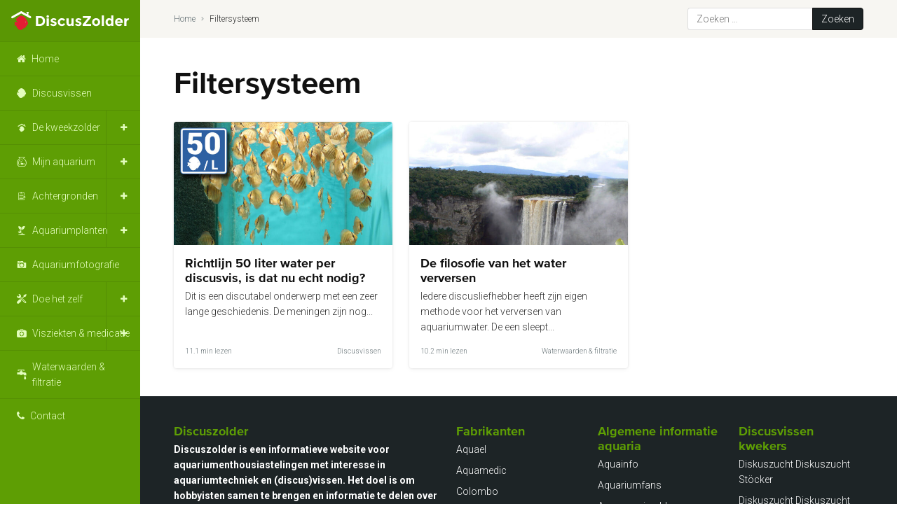

--- FILE ---
content_type: text/html; charset=UTF-8
request_url: https://discuszolder.nl/tag/filtersysteem/
body_size: 10229
content:
<!doctype html>
<html lang="nl-NL">
<head>
	<!-- Google Tag Manager -->
	<script>(function(w,d,s,l,i){w[l]=w[l]||[];w[l].push({'gtm.start':
	new Date().getTime(),event:'gtm.js'});var f=d.getElementsByTagName(s)[0],
	j=d.createElement(s),dl=l!='dataLayer'?'&l='+l:'';j.async=true;j.src=
	'https://www.googletagmanager.com/gtm.js?id='+i+dl;f.parentNode.insertBefore(j,f);
	})(window,document,'script','dataLayer','GTM-WTL33GZ');</script>
	<!-- End Google Tag Manager -->

	<meta charset="UTF-8" />
	<meta name="viewport" content="width=device-width, initial-scale=1, maximum-scale=1" />
	<link rel="profile" href="https://gmpg.org/xfn/11" />

	<meta name='robots' content='index, follow, max-image-preview:large, max-snippet:-1, max-video-preview:-1' />

	<!-- This site is optimized with the Yoast SEO plugin v26.7 - https://yoast.com/wordpress/plugins/seo/ -->
	<title>Filtersysteem Archieven - DiscusZolder</title>
	<link rel="canonical" href="https://discuszolder.nl/tag/filtersysteem/" />
	<meta property="og:locale" content="nl_NL" />
	<meta property="og:type" content="article" />
	<meta property="og:title" content="Filtersysteem Archieven - DiscusZolder" />
	<meta property="og:url" content="https://discuszolder.nl/tag/filtersysteem/" />
	<meta property="og:site_name" content="DiscusZolder" />
	<meta name="twitter:card" content="summary_large_image" />
	<script type="application/ld+json" class="yoast-schema-graph">{"@context":"https://schema.org","@graph":[{"@type":"CollectionPage","@id":"https://discuszolder.nl/tag/filtersysteem/","url":"https://discuszolder.nl/tag/filtersysteem/","name":"Filtersysteem Archieven - DiscusZolder","isPartOf":{"@id":"https://discuszolder.nl/#website"},"primaryImageOfPage":{"@id":"https://discuszolder.nl/tag/filtersysteem/#primaryimage"},"image":{"@id":"https://discuszolder.nl/tag/filtersysteem/#primaryimage"},"thumbnailUrl":"https://discuszolder.nl/wp-content/uploads/2014/12/DZ250405b_50_liter_richtlijnen_Uitgelicht.jpg","breadcrumb":{"@id":"https://discuszolder.nl/tag/filtersysteem/#breadcrumb"},"inLanguage":"nl-NL"},{"@type":"ImageObject","inLanguage":"nl-NL","@id":"https://discuszolder.nl/tag/filtersysteem/#primaryimage","url":"https://discuszolder.nl/wp-content/uploads/2014/12/DZ250405b_50_liter_richtlijnen_Uitgelicht.jpg","contentUrl":"https://discuszolder.nl/wp-content/uploads/2014/12/DZ250405b_50_liter_richtlijnen_Uitgelicht.jpg","width":1280,"height":720},{"@type":"BreadcrumbList","@id":"https://discuszolder.nl/tag/filtersysteem/#breadcrumb","itemListElement":[{"@type":"ListItem","position":1,"name":"Home","item":"https://discuszolder.nl/"},{"@type":"ListItem","position":2,"name":"Filtersysteem"}]},{"@type":"WebSite","@id":"https://discuszolder.nl/#website","url":"https://discuszolder.nl/","name":"DiscusZolder","description":"De informatie website over discusvissen","publisher":{"@id":"https://discuszolder.nl/#/schema/person/4f820c8c8d9ee488ae7975ddc6ea7ca5"},"potentialAction":[{"@type":"SearchAction","target":{"@type":"EntryPoint","urlTemplate":"https://discuszolder.nl/?s={search_term_string}"},"query-input":{"@type":"PropertyValueSpecification","valueRequired":true,"valueName":"search_term_string"}}],"inLanguage":"nl-NL"},{"@type":["Person","Organization"],"@id":"https://discuszolder.nl/#/schema/person/4f820c8c8d9ee488ae7975ddc6ea7ca5","name":"Ernö Dobronyi","logo":{"@id":"https://discuszolder.nl/#/schema/person/image/"},"sameAs":["https://www.discuszolder.nl","https://www.facebook.com/discuszolder/?fref=ts"]}]}</script>
	<!-- / Yoast SEO plugin. -->


<link rel="alternate" type="application/rss+xml" title="DiscusZolder &raquo; feed" href="https://discuszolder.nl/feed/" />
<link rel="alternate" type="application/rss+xml" title="DiscusZolder &raquo; reacties feed" href="https://discuszolder.nl/comments/feed/" />
<link rel="alternate" type="application/rss+xml" title="DiscusZolder &raquo; Filtersysteem tag feed" href="https://discuszolder.nl/tag/filtersysteem/feed/" />
<style id='wp-img-auto-sizes-contain-inline-css'>
img:is([sizes=auto i],[sizes^="auto," i]){contain-intrinsic-size:3000px 1500px}
/*# sourceURL=wp-img-auto-sizes-contain-inline-css */
</style>
<style id='classic-theme-styles-inline-css'>
/*! This file is auto-generated */
.wp-block-button__link{color:#fff;background-color:#32373c;border-radius:9999px;box-shadow:none;text-decoration:none;padding:calc(.667em + 2px) calc(1.333em + 2px);font-size:1.125em}.wp-block-file__button{background:#32373c;color:#fff;text-decoration:none}
/*# sourceURL=/wp-includes/css/classic-themes.min.css */
</style>
<link rel='stylesheet' id='dflip-style-css' href='https://discuszolder.nl/wp-content/plugins/3d-flipbook-dflip-lite/assets/css/dflip.min.css?ver=2.4.20' media='all' />
<link rel='stylesheet' id='fancybox-css' href='https://discuszolder.nl/wp-content/plugins/easy-fancybox/fancybox/2.2.0/jquery.fancybox.min.css?ver=b6a30a03923de929ceaba4137dd4d7c2' media='screen' />
<script src="https://code.jquery.com/jquery-3.1.1.min.js?ver=3.1.1" id="jquery-js"></script>
<script src="https://discuszolder.nl/wp-content/plugins/flowpaper-lite-pdf-flipbook/assets/lity/lity.min.js" id="lity-js-js"></script>
<link rel="https://api.w.org/" href="https://discuszolder.nl/wp-json/" /><link rel="alternate" title="JSON" type="application/json" href="https://discuszolder.nl/wp-json/wp/v2/tags/262" />
	<link rel="apple-touch-icon" sizes="180x180" href="https://discuszolder.nl/wp-content/themes/DiscusZolder2020/assets/favicon/apple-touch-icon.png">
	<link rel="icon" type="image/png" href="https://discuszolder.nl/wp-content/themes/DiscusZolder2020/assets/favicon/favicon-32x32.png" sizes="32x32">
	<link rel="icon" type="image/png" href="https://discuszolder.nl/wp-content/themes/DiscusZolder2020/assets/favicon/favicon-16x16.png" sizes="16x16">
	<link rel="manifest" href="https://discuszolder.nl/wp-content/themes/DiscusZolder2020/assets/favicon/manifest.json">
	<link rel="mask-icon" href="https://discuszolder.nl/wp-content/themes/DiscusZolder2020/favicon/safari-pinned-tab.svg" color="#5e9e04">
	<meta name="theme-color" content="#ffffff">

	<link href="https://fonts.googleapis.com/css2?family=Roboto:ital,wght@0,300;0,700;1,300;1,700&display=swap" rel="stylesheet">
	<link rel="stylesheet" href="https://discuszolder.nl/wp-content/themes/DiscusZolder2020/dist/style.css?v2" />

<style id='global-styles-inline-css'>
:root{--wp--preset--aspect-ratio--square: 1;--wp--preset--aspect-ratio--4-3: 4/3;--wp--preset--aspect-ratio--3-4: 3/4;--wp--preset--aspect-ratio--3-2: 3/2;--wp--preset--aspect-ratio--2-3: 2/3;--wp--preset--aspect-ratio--16-9: 16/9;--wp--preset--aspect-ratio--9-16: 9/16;--wp--preset--color--black: #000000;--wp--preset--color--cyan-bluish-gray: #abb8c3;--wp--preset--color--white: #ffffff;--wp--preset--color--pale-pink: #f78da7;--wp--preset--color--vivid-red: #cf2e2e;--wp--preset--color--luminous-vivid-orange: #ff6900;--wp--preset--color--luminous-vivid-amber: #fcb900;--wp--preset--color--light-green-cyan: #7bdcb5;--wp--preset--color--vivid-green-cyan: #00d084;--wp--preset--color--pale-cyan-blue: #8ed1fc;--wp--preset--color--vivid-cyan-blue: #0693e3;--wp--preset--color--vivid-purple: #9b51e0;--wp--preset--color--primary: #5e9e04;--wp--preset--color--primary-light: #dfeccd;--wp--preset--color--secondary: #2196F3;--wp--preset--color--tertiary: #E62D18;--wp--preset--color--gray: #657175;--wp--preset--color--light-gray: #f9f8f5;--wp--preset--gradient--vivid-cyan-blue-to-vivid-purple: linear-gradient(135deg,rgb(6,147,227) 0%,rgb(155,81,224) 100%);--wp--preset--gradient--light-green-cyan-to-vivid-green-cyan: linear-gradient(135deg,rgb(122,220,180) 0%,rgb(0,208,130) 100%);--wp--preset--gradient--luminous-vivid-amber-to-luminous-vivid-orange: linear-gradient(135deg,rgb(252,185,0) 0%,rgb(255,105,0) 100%);--wp--preset--gradient--luminous-vivid-orange-to-vivid-red: linear-gradient(135deg,rgb(255,105,0) 0%,rgb(207,46,46) 100%);--wp--preset--gradient--very-light-gray-to-cyan-bluish-gray: linear-gradient(135deg,rgb(238,238,238) 0%,rgb(169,184,195) 100%);--wp--preset--gradient--cool-to-warm-spectrum: linear-gradient(135deg,rgb(74,234,220) 0%,rgb(151,120,209) 20%,rgb(207,42,186) 40%,rgb(238,44,130) 60%,rgb(251,105,98) 80%,rgb(254,248,76) 100%);--wp--preset--gradient--blush-light-purple: linear-gradient(135deg,rgb(255,206,236) 0%,rgb(152,150,240) 100%);--wp--preset--gradient--blush-bordeaux: linear-gradient(135deg,rgb(254,205,165) 0%,rgb(254,45,45) 50%,rgb(107,0,62) 100%);--wp--preset--gradient--luminous-dusk: linear-gradient(135deg,rgb(255,203,112) 0%,rgb(199,81,192) 50%,rgb(65,88,208) 100%);--wp--preset--gradient--pale-ocean: linear-gradient(135deg,rgb(255,245,203) 0%,rgb(182,227,212) 50%,rgb(51,167,181) 100%);--wp--preset--gradient--electric-grass: linear-gradient(135deg,rgb(202,248,128) 0%,rgb(113,206,126) 100%);--wp--preset--gradient--midnight: linear-gradient(135deg,rgb(2,3,129) 0%,rgb(40,116,252) 100%);--wp--preset--font-size--small: 19.5px;--wp--preset--font-size--medium: 20px;--wp--preset--font-size--large: 36.5px;--wp--preset--font-size--x-large: 42px;--wp--preset--font-size--normal: 22px;--wp--preset--font-size--huge: 49.5px;--wp--preset--spacing--20: 0.44rem;--wp--preset--spacing--30: 0.67rem;--wp--preset--spacing--40: 1rem;--wp--preset--spacing--50: 1.5rem;--wp--preset--spacing--60: 2.25rem;--wp--preset--spacing--70: 3.38rem;--wp--preset--spacing--80: 5.06rem;--wp--preset--shadow--natural: 6px 6px 9px rgba(0, 0, 0, 0.2);--wp--preset--shadow--deep: 12px 12px 50px rgba(0, 0, 0, 0.4);--wp--preset--shadow--sharp: 6px 6px 0px rgba(0, 0, 0, 0.2);--wp--preset--shadow--outlined: 6px 6px 0px -3px rgb(255, 255, 255), 6px 6px rgb(0, 0, 0);--wp--preset--shadow--crisp: 6px 6px 0px rgb(0, 0, 0);}:where(.is-layout-flex){gap: 0.5em;}:where(.is-layout-grid){gap: 0.5em;}body .is-layout-flex{display: flex;}.is-layout-flex{flex-wrap: wrap;align-items: center;}.is-layout-flex > :is(*, div){margin: 0;}body .is-layout-grid{display: grid;}.is-layout-grid > :is(*, div){margin: 0;}:where(.wp-block-columns.is-layout-flex){gap: 2em;}:where(.wp-block-columns.is-layout-grid){gap: 2em;}:where(.wp-block-post-template.is-layout-flex){gap: 1.25em;}:where(.wp-block-post-template.is-layout-grid){gap: 1.25em;}.has-black-color{color: var(--wp--preset--color--black) !important;}.has-cyan-bluish-gray-color{color: var(--wp--preset--color--cyan-bluish-gray) !important;}.has-white-color{color: var(--wp--preset--color--white) !important;}.has-pale-pink-color{color: var(--wp--preset--color--pale-pink) !important;}.has-vivid-red-color{color: var(--wp--preset--color--vivid-red) !important;}.has-luminous-vivid-orange-color{color: var(--wp--preset--color--luminous-vivid-orange) !important;}.has-luminous-vivid-amber-color{color: var(--wp--preset--color--luminous-vivid-amber) !important;}.has-light-green-cyan-color{color: var(--wp--preset--color--light-green-cyan) !important;}.has-vivid-green-cyan-color{color: var(--wp--preset--color--vivid-green-cyan) !important;}.has-pale-cyan-blue-color{color: var(--wp--preset--color--pale-cyan-blue) !important;}.has-vivid-cyan-blue-color{color: var(--wp--preset--color--vivid-cyan-blue) !important;}.has-vivid-purple-color{color: var(--wp--preset--color--vivid-purple) !important;}.has-black-background-color{background-color: var(--wp--preset--color--black) !important;}.has-cyan-bluish-gray-background-color{background-color: var(--wp--preset--color--cyan-bluish-gray) !important;}.has-white-background-color{background-color: var(--wp--preset--color--white) !important;}.has-pale-pink-background-color{background-color: var(--wp--preset--color--pale-pink) !important;}.has-vivid-red-background-color{background-color: var(--wp--preset--color--vivid-red) !important;}.has-luminous-vivid-orange-background-color{background-color: var(--wp--preset--color--luminous-vivid-orange) !important;}.has-luminous-vivid-amber-background-color{background-color: var(--wp--preset--color--luminous-vivid-amber) !important;}.has-light-green-cyan-background-color{background-color: var(--wp--preset--color--light-green-cyan) !important;}.has-vivid-green-cyan-background-color{background-color: var(--wp--preset--color--vivid-green-cyan) !important;}.has-pale-cyan-blue-background-color{background-color: var(--wp--preset--color--pale-cyan-blue) !important;}.has-vivid-cyan-blue-background-color{background-color: var(--wp--preset--color--vivid-cyan-blue) !important;}.has-vivid-purple-background-color{background-color: var(--wp--preset--color--vivid-purple) !important;}.has-black-border-color{border-color: var(--wp--preset--color--black) !important;}.has-cyan-bluish-gray-border-color{border-color: var(--wp--preset--color--cyan-bluish-gray) !important;}.has-white-border-color{border-color: var(--wp--preset--color--white) !important;}.has-pale-pink-border-color{border-color: var(--wp--preset--color--pale-pink) !important;}.has-vivid-red-border-color{border-color: var(--wp--preset--color--vivid-red) !important;}.has-luminous-vivid-orange-border-color{border-color: var(--wp--preset--color--luminous-vivid-orange) !important;}.has-luminous-vivid-amber-border-color{border-color: var(--wp--preset--color--luminous-vivid-amber) !important;}.has-light-green-cyan-border-color{border-color: var(--wp--preset--color--light-green-cyan) !important;}.has-vivid-green-cyan-border-color{border-color: var(--wp--preset--color--vivid-green-cyan) !important;}.has-pale-cyan-blue-border-color{border-color: var(--wp--preset--color--pale-cyan-blue) !important;}.has-vivid-cyan-blue-border-color{border-color: var(--wp--preset--color--vivid-cyan-blue) !important;}.has-vivid-purple-border-color{border-color: var(--wp--preset--color--vivid-purple) !important;}.has-vivid-cyan-blue-to-vivid-purple-gradient-background{background: var(--wp--preset--gradient--vivid-cyan-blue-to-vivid-purple) !important;}.has-light-green-cyan-to-vivid-green-cyan-gradient-background{background: var(--wp--preset--gradient--light-green-cyan-to-vivid-green-cyan) !important;}.has-luminous-vivid-amber-to-luminous-vivid-orange-gradient-background{background: var(--wp--preset--gradient--luminous-vivid-amber-to-luminous-vivid-orange) !important;}.has-luminous-vivid-orange-to-vivid-red-gradient-background{background: var(--wp--preset--gradient--luminous-vivid-orange-to-vivid-red) !important;}.has-very-light-gray-to-cyan-bluish-gray-gradient-background{background: var(--wp--preset--gradient--very-light-gray-to-cyan-bluish-gray) !important;}.has-cool-to-warm-spectrum-gradient-background{background: var(--wp--preset--gradient--cool-to-warm-spectrum) !important;}.has-blush-light-purple-gradient-background{background: var(--wp--preset--gradient--blush-light-purple) !important;}.has-blush-bordeaux-gradient-background{background: var(--wp--preset--gradient--blush-bordeaux) !important;}.has-luminous-dusk-gradient-background{background: var(--wp--preset--gradient--luminous-dusk) !important;}.has-pale-ocean-gradient-background{background: var(--wp--preset--gradient--pale-ocean) !important;}.has-electric-grass-gradient-background{background: var(--wp--preset--gradient--electric-grass) !important;}.has-midnight-gradient-background{background: var(--wp--preset--gradient--midnight) !important;}.has-small-font-size{font-size: var(--wp--preset--font-size--small) !important;}.has-medium-font-size{font-size: var(--wp--preset--font-size--medium) !important;}.has-large-font-size{font-size: var(--wp--preset--font-size--large) !important;}.has-x-large-font-size{font-size: var(--wp--preset--font-size--x-large) !important;}
/*# sourceURL=global-styles-inline-css */
</style>
</head>
<body data-rsssl=1 class="archive tag tag-filtersysteem tag-262 wp-embed-responsive wp-theme-DiscusZolder2020 touch-inactive hfeed image-filters-enabled">
<!-- Google Tag Manager (noscript) -->
<noscript><iframe src="https://www.googletagmanager.com/ns.html?id=GTM-WTL33GZ"
height="0" width="0" style="display:none;visibility:hidden"></iframe></noscript>
<!-- End Google Tag Manager (noscript) -->
<div class="Viewport">
	<div class="Sidebar-wrapper js-sidebar">
		<div class="Sidebar">
			<div class="Hamburger-wrapper js-hamburger">
				<div class="Hamburger">
					<div class="Hamburger-bar"></div>
					<div class="Hamburger-bar"></div>
					<div class="Hamburger-bar"></div>
				</div>
			</div>
			<div class="Sidebar-logo">
				<a href="/">
					<img src="https://discuszolder.nl/wp-content/themes/DiscusZolder2020/assets/images/discuszolder.svg" alt="DiscusZolder">
				</a>
			</div>
			<div class="Search-button js-search"></div>
							<div class="menu-home-container"><ul id="menu-home" class="Mainmenu"><li id="menu-item-19270" class="is-home menu-item menu-item-type-custom menu-item-object-custom menu-item-19270"><a href="/">Home</a></li>
<li id="menu-item-10280" class="is-discus menu-item menu-item-type-taxonomy menu-item-object-category menu-item-10280"><a href="https://discuszolder.nl/category/discusvissen/">Discusvissen</a></li>
<li id="menu-item-21668" class="is-discuszolder menu-item menu-item-type-taxonomy menu-item-object-category menu-item-has-children menu-item-21668"><a href="https://discuszolder.nl/category/de-kweekzolder/" aria-haspopup="true" aria-expanded="false">De kweekzolder</a>
<ul class="sub-menu">
	<li id="menu-item-21800" class="menu-item menu-item-type-taxonomy menu-item-object-category menu-item-21800"><a href="https://discuszolder.nl/category/de-kweekzolder/de-aquaria/">De aquaria</a></li>
	<li id="menu-item-22010" class="menu-item menu-item-type-taxonomy menu-item-object-category menu-item-22010"><a href="https://discuszolder.nl/category/discusvissen/bijvissen/">Bijvissen</a></li>
	<li id="menu-item-10274" class="menu-item menu-item-type-taxonomy menu-item-object-category menu-item-10274"><a href="https://discuszolder.nl/category/de-kweekzolder/fotoalbum-discusvissen-kweken/">Fotoalbum &#8211; Discusvissen kweken</a></li>
	<li id="menu-item-10276" class="menu-item menu-item-type-taxonomy menu-item-object-category menu-item-10276"><a href="https://discuszolder.nl/category/de-kweekzolder/youtube-discusvissen-kweken/">YouTube &#8211; Discusvissen kweken</a></li>
</ul>
</li>
<li id="menu-item-10273" class="is-aquarium menu-item menu-item-type-taxonomy menu-item-object-category menu-item-has-children menu-item-10273"><a href="https://discuszolder.nl/category/mijn-aquarium/" aria-haspopup="true" aria-expanded="false">Mijn aquarium</a>
<ul class="sub-menu">
	<li id="menu-item-11923" class="menu-item menu-item-type-taxonomy menu-item-object-category menu-item-11923"><a href="https://discuszolder.nl/category/mijn-aquarium/bouwbeschrijving/">Bouwbeschrijving</a></li>
	<li id="menu-item-20911" class="menu-item menu-item-type-taxonomy menu-item-object-category menu-item-20911"><a href="https://discuszolder.nl/category/mijn-aquarium/updates/">Updates</a></li>
	<li id="menu-item-13731" class="menu-item menu-item-type-taxonomy menu-item-object-category menu-item-13731"><a href="https://discuszolder.nl/category/mijn-aquarium/fotoalbum-mijn-aquarium/">Fotoalbum</a></li>
	<li id="menu-item-13688" class="menu-item menu-item-type-taxonomy menu-item-object-category menu-item-13688"><a href="https://discuszolder.nl/category/mijn-aquarium/youtube-mijn-aquarium/">YouTube</a></li>
</ul>
</li>
<li id="menu-item-10281" class="is-reviews menu-item menu-item-type-taxonomy menu-item-object-category menu-item-has-children menu-item-10281"><a href="https://discuszolder.nl/category/achtergronden/" aria-haspopup="true" aria-expanded="false">Achtergronden</a>
<ul class="sub-menu">
	<li id="menu-item-21272" class="menu-item menu-item-type-taxonomy menu-item-object-category menu-item-21272"><a href="https://discuszolder.nl/category/achtergronden/de-website/">De website</a></li>
	<li id="menu-item-21010" class="menu-item menu-item-type-post_type_archive menu-item-object-brochures menu-item-21010"><a href="https://discuszolder.nl/brochures/">Brochures</a></li>
	<li id="menu-item-21273" class="menu-item menu-item-type-taxonomy menu-item-object-category menu-item-21273"><a href="https://discuszolder.nl/category/achtergronden/nieuws/">Nieuws</a></li>
	<li id="menu-item-21254" class="menu-item menu-item-type-taxonomy menu-item-object-category menu-item-21254"><a href="https://discuszolder.nl/category/achtergronden/reviews/">Reviews</a></li>
	<li id="menu-item-21255" class="menu-item menu-item-type-taxonomy menu-item-object-category menu-item-21255"><a href="https://discuszolder.nl/category/achtergronden/tips/">Tips</a></li>
</ul>
</li>
<li id="menu-item-10256" class="is-planten menu-item menu-item-type-taxonomy menu-item-object-category menu-item-has-children menu-item-10256"><a href="https://discuszolder.nl/category/aquariumplanten/" aria-haspopup="true" aria-expanded="false">Aquariumplanten</a>
<ul class="sub-menu">
	<li id="menu-item-21780" class="menu-item menu-item-type-taxonomy menu-item-object-category menu-item-21780"><a href="https://discuszolder.nl/category/aquariumplanten/bemesting/">Bemesting</a></li>
</ul>
</li>
<li id="menu-item-10275" class="is-camera menu-item menu-item-type-taxonomy menu-item-object-category menu-item-10275"><a href="https://discuszolder.nl/category/aquariumfotografie/">Aquariumfotografie</a></li>
<li id="menu-item-10267" class="is-tools menu-item menu-item-type-taxonomy menu-item-object-category menu-item-has-children menu-item-10267"><a href="https://discuszolder.nl/category/doe-het-zelf/" aria-haspopup="true" aria-expanded="false">Doe het zelf</a>
<ul class="sub-menu">
	<li id="menu-item-19460" class="menu-item menu-item-type-taxonomy menu-item-object-category menu-item-19460"><a href="https://discuszolder.nl/category/doe-het-zelf/bouwtekeningen/">Alleen bouwtekeningen</a></li>
</ul>
</li>
<li id="menu-item-10257" class="is-medicatie menu-item menu-item-type-taxonomy menu-item-object-category menu-item-has-children menu-item-10257"><a href="https://discuszolder.nl/category/visziekten/" aria-haspopup="true" aria-expanded="false">Visziekten &#038; medicatie</a>
<ul class="sub-menu">
	<li id="menu-item-20933" class="menu-item menu-item-type-post_type menu-item-object-post menu-item-20933"><a href="https://discuszolder.nl/voorzorgmaatregelen-medicatie-toedienen/">Algemene voorzorgmaatregelen</a></li>
	<li id="menu-item-11550" class="menu-item menu-item-type-post_type menu-item-object-page menu-item-11550"><a href="https://discuszolder.nl/medicatie-filters/">Medicatie zoeken</a></li>
	<li id="menu-item-19416" class="is-drugs menu-item menu-item-type-custom menu-item-object-custom menu-item-19416"><a href="/medicatie">Medicatie</a></li>
</ul>
</li>
<li id="menu-item-10258" class="is-water menu-item menu-item-type-taxonomy menu-item-object-category menu-item-10258"><a href="https://discuszolder.nl/category/waterwaarden-en-filtratie/">Waterwaarden &amp; filtratie</a></li>
<li id="menu-item-10484" class="is-contact menu-item menu-item-type-post_type menu-item-object-page menu-item-10484"><a href="https://discuszolder.nl/contact/">Contact</a></li>
</ul></div>					</div>
	</div>
	<div class="Wrapper">
		<div class="Servicebar-wrapper">
			<div class="Servicebar flex--fluid">
				<div class="Breadcrumbs"><span><span><a href="https://discuszolder.nl/">Home</a></span>  <span class="breadcrumb_last" aria-current="page">Filtersysteem</span></span></div>				<div class="Search-wrapper">
					<form role="search" method="get" class="search-form" action="https://discuszolder.nl/">
				<label>
					<span class="screen-reader-text">Zoeken naar:</span>
					<input type="search" class="search-field" placeholder="Zoeken &hellip;" value="" name="s" />
				</label>
				<input type="submit" class="search-submit" value="Zoeken" />
			</form>				</div>
	        </div>
		</div>
		<div class="Container fluid"><div class="flex--fluid">
    <div class="row">
        
        <div class="col col-12 col-xl-6">
            <h1>Filtersysteem</h1>
            <p class="mb-0"></p>        </div>
            </div>
    <div class="row Post-grid">
            <div class="col col-12 col-sm-6 col-md-4 col-xl-3 p-relative">
	<article class="Post post-8255 post type-post status-publish format-standard has-post-thumbnail hentry category-discusvissen tag-50-liter-water-richtlijn-per-discusvis tag-aanbevelingen-diskuszucht-stendker tag-discusvissen tag-filtersysteem tag-waterwaarden entry" id="post-8255">
				<a href="https://discuszolder.nl/richtlijn-50-liter-water-per-discusvis-is-nu-echt-nodig/">
			<div class="Post-image">
													<img src="https://discuszolder.nl/wp-content/uploads/2014/12/DZ250405b_50_liter_richtlijnen_Uitgelicht-600x338.jpg" alt="Richtlijn 50 liter water per discusvis, is dat nu echt nodig?">
							</div>
			<div class="Post-content">
				<h3>Richtlijn 50 liter water per discusvis, is dat nu echt nodig?</h3>                <p>Dit is een discutabel onderwerp met een zeer lange geschiedenis. De meningen zijn nog...</p>			</div>
			<div class="Post-footer">
				<div class="Post-meta">
					<div class="Post-readTime">11.1 min lezen</div>				</div>
				<div class="Post-categories">
					<div>Discusvissen</div>				</div>
			</div>
		</a>
	</article>
</div>
<div class="col col-12 col-sm-6 col-md-4 col-xl-3 p-relative">
	<article class="Post post-8297 post type-post status-publish format-standard has-post-thumbnail hentry category-waterwaarden-en-filtratie tag-bioloog tag-filtersysteem tag-water-verversen entry" id="post-8297">
				<a href="https://discuszolder.nl/de-filosofie-van-het-water-verversen/">
			<div class="Post-image">
													<img src="https://discuszolder.nl/wp-content/uploads/2013/06/DZ250330_Filosofie_water_verversen_Uitgelicht-600x338.jpg" alt="De filosofie van het water verversen">
							</div>
			<div class="Post-content">
				<h3>De filosofie van het water verversen</h3>                <p>Iedere discusliefhebber heeft zijn eigen methode voor het verversen van aquariumwater. De een sleept...</p>			</div>
			<div class="Post-footer">
				<div class="Post-meta">
					<div class="Post-readTime">10.2 min lezen</div>				</div>
				<div class="Post-categories">
					<div>Waterwaarden &amp; filtratie</div>				</div>
			</div>
		</a>
	</article>
</div>
    </div>
    </div>
		</div>
        <div class="Footer-wrapper">
            <div class="Footer flex--fluid Spacing">
                <div class="row">
                    <div class="col col-12 col-md-4 col-lg-2-5 col-xl-4">
                                                    <section id="text-9" class="Collapse Collapse-closed Collapse-sm widget_text"><h3 class="Collapse-title">Discuszolder</h3><div class="Collapse-body">			<div class="textwidget"><p><strong>Discuszolder is een informatieve website voor aquariumenthousiastelingen met interesse in aquariumtechniek en (discus)vissen. Het doel is om hobbyisten samen te brengen en informatie te delen over doe-het-zelfprojecten, vissen kweken en aquariumonderhoud.</strong></p>
<p><strong>Heeft u vragen of opmerkingen? </strong>Reageer onder het artikel of gebruik het contactformulier voor algemene vragen. We proberen binnen 24 uur te antwoorden.<strong><br />
</strong></p>
<p>&nbsp;</p>
</div>
		</div></section><section id="nav_menu-9" class="Collapse Collapse-closed Collapse-sm widget_nav_menu"><h3 class="Collapse-title">Volg ons</h3><div class="Collapse-body"><div class="menu-volg-ons-container"><ul id="menu-volg-ons" class="menu"><li id="menu-item-19353" class="menu-item menu-item-type-custom menu-item-object-custom menu-item-19353"><a target="_blank" href="https://www.facebook.com/discuszolder/">Facebook</a></li>
<li id="menu-item-21052" class="menu-item menu-item-type-custom menu-item-object-custom menu-item-21052"><a href="https://www.youtube.com/@discuszolder/">YouTube</a></li>
</ul></div></div></section>                                            </div>
                    <div class="col col-12 col-md-8 col-lg-3-5 col-xl-8">
                        <div class="row Footer-last">
                                                            <div class="col col-12 col-md-4">
                                    <section id="nav_menu-2" class="Collapse Collapse-closed Collapse-md widget_nav_menu"><h3 class="Collapse-title">Fabrikanten</h3><div class="Collapse-body"><div class="menu-fabrikanten-container"><ul id="menu-fabrikanten" class="menu"><li id="menu-item-19335" class="menu-item menu-item-type-custom menu-item-object-custom menu-item-19335"><a target="_blank" href="https://www.aquael.pl/en/">Aquael</a></li>
<li id="menu-item-19336" class="menu-item menu-item-type-custom menu-item-object-custom menu-item-19336"><a target="_blank" href="https://www.aqua-medic.de/">Aquamedic</a></li>
<li id="menu-item-19337" class="menu-item menu-item-type-custom menu-item-object-custom menu-item-19337"><a target="_blank" href="https://www.colombo.nl/">Colombo</a></li>
<li id="menu-item-19338" class="menu-item menu-item-type-custom menu-item-object-custom menu-item-19338"><a target="_blank" href="https://dennerle.com/nl">Dennerle</a></li>
<li id="menu-item-21715" class="menu-item menu-item-type-custom menu-item-object-custom menu-item-21715"><a href="https://dennerleplants.com/en">Dennerle Plants</a></li>
<li id="menu-item-19339" class="menu-item menu-item-type-custom menu-item-object-custom menu-item-19339"><a target="_blank" href="https://www.easylife.nl/">Easy Life</a></li>
<li id="menu-item-19340" class="menu-item menu-item-type-custom menu-item-object-custom menu-item-19340"><a target="_blank" href="https://www.eheim.com">Eheim</a></li>
<li id="menu-item-19341" class="menu-item menu-item-type-custom menu-item-object-custom menu-item-19341"><a target="_blank" href="http://www.fluvalaquatics.com">Fluval</a></li>
<li id="menu-item-19342" class="menu-item menu-item-type-custom menu-item-object-custom menu-item-19342"><a target="_blank" href="https://hsaqua.eu">HS Aqua</a></li>
<li id="menu-item-19343" class="menu-item menu-item-type-custom menu-item-object-custom menu-item-19343"><a target="_blank" href="http://www.hydor.com">Hydor</a></li>
<li id="menu-item-19345" class="menu-item menu-item-type-custom menu-item-object-custom menu-item-19345"><a target="_blank" href="https://www.jbl.de/">JBL</a></li>
<li id="menu-item-19346" class="menu-item menu-item-type-custom menu-item-object-custom menu-item-19346"><a target="_blank" href="https://www.juwel-aquarium.de/nl">Juwel</a></li>
<li id="menu-item-19347" class="menu-item menu-item-type-custom menu-item-object-custom menu-item-19347"><a target="_blank" href="http://www.manaus-aquarium.com/NL/diploral.php">Manaus aquarium</a></li>
<li id="menu-item-19348" class="menu-item menu-item-type-custom menu-item-object-custom menu-item-19348"><a target="_blank" href="http://www.oase-livingwater.com">Oase</a></li>
<li id="menu-item-19349" class="menu-item menu-item-type-custom menu-item-object-custom menu-item-19349"><a target="_blank" href="https://www.sera.de/nl/">Sera</a></li>
<li id="menu-item-19350" class="menu-item menu-item-type-custom menu-item-object-custom menu-item-19350"><a target="_blank" href="https://aquadistri.com/nl/superfish/">Superfish</a></li>
<li id="menu-item-19351" class="menu-item menu-item-type-custom menu-item-object-custom menu-item-19351"><a target="_blank" href="https://www.tetra.net/nl-nl">Tetra</a></li>
</ul></div></div></section>                                </div>
                                                                                        <div class="col col-12 col-md-4">
                                    <section id="nav_menu-6" class="Collapse Collapse-closed Collapse-md widget_nav_menu"><h3 class="Collapse-title">Algemene informatie aquaria</h3><div class="Collapse-body"><div class="menu-algemene-informatie-aquaria-container"><ul id="menu-algemene-informatie-aquaria" class="menu"><li id="menu-item-19366" class="menu-item menu-item-type-custom menu-item-object-custom menu-item-19366"><a target="_blank" href="https://www.aquainfo.nl/">Aquainfo</a></li>
<li id="menu-item-19368" class="menu-item menu-item-type-custom menu-item-object-custom menu-item-19368"><a target="_blank" href="https://www.aquariumfans.nl/">Aquariumfans</a></li>
<li id="menu-item-19370" class="menu-item menu-item-type-custom menu-item-object-custom menu-item-19370"><a target="_blank" href="https://www.aquascaping-blog.com/over-aquascaping-blog">Aquascaping-blog</a></li>
<li id="menu-item-19375" class="menu-item menu-item-type-custom menu-item-object-custom menu-item-19375"><a target="_blank" href="https://www.bbat.be/">Belgische Bond voor Aquarium -en Terrariumhouders</a></li>
<li id="menu-item-19371" class="menu-item menu-item-type-custom menu-item-object-custom menu-item-19371"><a target="_blank" href="https://www.cichlidenkwekers.nl/">Cichlidenkwekers</a></li>
<li id="menu-item-19372" class="menu-item menu-item-type-custom menu-item-object-custom menu-item-19372"><a target="_blank" href="https://www.nvcweb.nl/">Nederlandse Vereniging van Cichlidenliefhebbers</a></li>
<li id="menu-item-19373" class="menu-item menu-item-type-custom menu-item-object-custom menu-item-19373"><a target="_blank" href="https://www.licg.nl/">Landelijk Informatiecentrum Gezelschapsdieren</a></li>
<li id="menu-item-19374" class="menu-item menu-item-type-custom menu-item-object-custom menu-item-19374"><a target="_blank" href="https://nbat.nl/">Nederlandse Bond Aqua Terra</a></li>
</ul></div></div></section><section id="nav_menu-8" class="Collapse Collapse-closed Collapse-md widget_nav_menu"><h3 class="Collapse-title">Aquariumplanten &#038; voeding</h3><div class="Collapse-body"><div class="menu-aquariumplanten-voeding-container"><ul id="menu-aquariumplanten-voeding" class="menu"><li id="menu-item-26659" class="menu-item menu-item-type-custom menu-item-object-custom menu-item-26659"><a href="https://aquafleur.com/nl/">Aquafleur</a></li>
<li id="menu-item-20668" class="menu-item menu-item-type-custom menu-item-object-custom menu-item-20668"><a href="http://www.aquariumbemesting.nl">Aquariumbemesting.nl</a></li>
<li id="menu-item-26661" class="menu-item menu-item-type-custom menu-item-object-custom menu-item-26661"><a href="https://aquariumtrends.nl/planten/">Aquariumtrends</a></li>
<li id="menu-item-20650" class="menu-item menu-item-type-custom menu-item-object-custom menu-item-20650"><a href="https://www.easylife.nl/">Easy-Life</a></li>
<li id="menu-item-20791" class="menu-item menu-item-type-custom menu-item-object-custom menu-item-20791"><a href="https://masterline.ro/">Masterline</a></li>
<li id="menu-item-20649" class="menu-item menu-item-type-custom menu-item-object-custom menu-item-20649"><a href="https://planted-box.com/">Plantedbox</a></li>
</ul></div></div></section>                                </div>
                                                                                                                    <div class="col col-12 col-md-4">
                                    <section id="nav_menu-5" class="Collapse Collapse-closed Collapse-md widget_nav_menu"><h3 class="Collapse-title">Discusvissen kwekers</h3><div class="Collapse-body"><div class="menu-discusvissen-kwekers-container"><ul id="menu-discusvissen-kwekers" class="menu"><li id="menu-item-19362" class="menu-item menu-item-type-custom menu-item-object-custom menu-item-19362"><a target="_blank" href="https://www.diskuszucht-stoecker.de/">Diskuszucht Diskuszucht Stöcker</a></li>
<li id="menu-item-19363" class="menu-item menu-item-type-custom menu-item-object-custom menu-item-19363"><a target="_blank" href="http://www.diskus.ch/">Diskuszucht Diskuszucht Weissflog</a></li>
<li id="menu-item-19360" class="menu-item menu-item-type-custom menu-item-object-custom menu-item-19360"><a target="_blank" href="http://www.diskuszucht-piwowarski.de/">Diskuszucht Piwowarski</a></li>
</ul></div></div></section>                                </div>
                                                                                                            </div>
                    </div>
                </div>
            </div>
        </div>
        <div class="Colofon-wrapper">
            <div class="Colofon flex--fluid Spacing--B">
                <div class="Colofon-content">
                    <div>
                        &copy; 2026 DiscusZolder
                    </div>
                                        <div class="menu-colofon-container"><ul id="menu-colofon" class="Footermenu"><li id="menu-item-19543" class="menu-item menu-item-type-post_type menu-item-object-page menu-item-privacy-policy menu-item-19543"><a rel="privacy-policy" href="https://discuszolder.nl/privacy-en-cookiebeleid/">Privacy en Cookiebeleid</a></li>
<li id="menu-item-19538" class="menu-item menu-item-type-post_type menu-item-object-page menu-item-19538"><a href="https://discuszolder.nl/copyright/">Copyright</a></li>
<li id="menu-item-19542" class="menu-item menu-item-type-post_type menu-item-object-page menu-item-19542"><a href="https://discuszolder.nl/printvriendelijke-bijlagen/">Printvriendelijke PDF bijlagen</a></li>
</ul></div>                </div>
                            <div class="Colofon-logo">
                    <img src="https://discuszolder.nl/wp-content/themes/DiscusZolder2020/assets/images/ocmer.svg" alt="Ocmer.nu">
                </div>
            </div>
        </div>
	</div>
</div>
<script type="speculationrules">
{"prefetch":[{"source":"document","where":{"and":[{"href_matches":"/*"},{"not":{"href_matches":["/wp-*.php","/wp-admin/*","/wp-content/uploads/*","/wp-content/*","/wp-content/plugins/*","/wp-content/themes/DiscusZolder2020/*","/*\\?(.+)"]}},{"not":{"selector_matches":"a[rel~=\"nofollow\"]"}},{"not":{"selector_matches":".no-prefetch, .no-prefetch a"}}]},"eagerness":"conservative"}]}
</script>
	<script>
	/(trident|msie)/i.test(navigator.userAgent)&&document.getElementById&&window.addEventListener&&window.addEventListener("hashchange",function(){var t,e=location.hash.substring(1);/^[A-z0-9_-]+$/.test(e)&&(t=document.getElementById(e))&&(/^(?:a|select|input|button|textarea)$/i.test(t.tagName)||(t.tabIndex=-1),t.focus())},!1);
	</script>
	        <script data-cfasync="false">
            window.dFlipLocation = 'https://discuszolder.nl/wp-content/plugins/3d-flipbook-dflip-lite/assets/';
            window.dFlipWPGlobal = {"text":{"toggleSound":"Zet geluid aan\/uit","toggleThumbnails":"Toggle thumbnails","toggleOutline":"Toggle outline\/bookmark","previousPage":"Vorige pagina","nextPage":"Volgende pagina","toggleFullscreen":"Toggle volledig scherm","zoomIn":"Inzoomen","zoomOut":"Uitzoomen","toggleHelp":"Toggle help","singlePageMode":"Modus enkele pagina","doublePageMode":"Modus dubbele pagina","downloadPDFFile":"PDF bestand downloaden","gotoFirstPage":"Naar de eerste pagina","gotoLastPage":"Naar de laatste pagina","share":"Delen","mailSubject":"Ik wilde dat je dit flipboek zou zien","mailBody":"Bekijk deze site {{url}}","loading":"DearFlip: aan het laden "},"viewerType":"flipbook","moreControls":"download,pageMode,startPage,endPage,sound","hideControls":"","scrollWheel":"false","backgroundColor":"#777","backgroundImage":"","height":"auto","paddingLeft":"20","paddingRight":"20","controlsPosition":"bottom","duration":800,"soundEnable":"true","enableDownload":"true","showSearchControl":"false","showPrintControl":"false","enableAnnotation":false,"enableAnalytics":"false","webgl":"true","hard":"none","maxTextureSize":"1600","rangeChunkSize":"524288","zoomRatio":1.5,"stiffness":3,"pageMode":"0","singlePageMode":"0","pageSize":"0","autoPlay":"false","autoPlayDuration":5000,"autoPlayStart":"false","linkTarget":"2","sharePrefix":"flipbook-"};
        </script>
      <script src="https://discuszolder.nl/wp-content/plugins/3d-flipbook-dflip-lite/assets/js/dflip.min.js?ver=2.4.20" id="dflip-script-js"></script>
<script src="https://discuszolder.nl/wp-content/plugins/easy-fancybox/vendor/purify.min.js?ver=b6a30a03923de929ceaba4137dd4d7c2" id="fancybox-purify-js"></script>
<script id="jquery-fancybox-js-extra">
var efb_i18n = {"close":"Sluiten","next":"Volgende","prev":"Vorige","startSlideshow":"Slideshow starten","toggleSize":"Toggle grootte"};
//# sourceURL=jquery-fancybox-js-extra
</script>
<script src="https://discuszolder.nl/wp-content/plugins/easy-fancybox/fancybox/2.2.0/jquery.fancybox.min.js?ver=b6a30a03923de929ceaba4137dd4d7c2" id="jquery-fancybox-js"></script>
<script id="jquery-fancybox-js-after">
var fb_timeout,fb_opts={"autoScale":true,"showCloseButton":true,"width":560,"height":340,"margin":20,"pixelRatio":1,"padding":10,"centerOnScroll":false,"enableEscapeButton":true,"speedIn":300,"speedOut":300,"closeBtn":true,"openSpeed":300,"closeSpeed":300,"overlayShow":true,"hideOnOverlayClick":true,"overlayOpacity":0.59999999999999997779553950749686919152736663818359375,"minViewportWidth":320,"minVpHeight":320,"disableCoreLightbox":true,"enableBlockControls":true,"fancybox_openBlockControls":true,"minVpWidth":320,"prevSpeed":250,"nextSpeed":250},
easy_fancybox_handler=easy_fancybox_handler||function(){
jQuery([".nolightbox","a.wp-block-file__button","a.pin-it-button","a[href*='pinterest.com\/pin\/create']","a[href*='facebook.com\/share']","a[href*='twitter.com\/share']"].join(',')).addClass('nofancybox');
jQuery('a.fancybox-close').on('click',function(e){e.preventDefault();jQuery.fancybox.close()});
/* IMG */
						var unlinkedImageBlocks=jQuery(".wp-block-image > img:not(.nofancybox,figure.nofancybox>img)");
						unlinkedImageBlocks.wrap(function() {
							var href = jQuery( this ).attr( "src" );
							return "<a href='" + href + "'></a>";
						});
var fb_IMG_select=jQuery('a[href*=".jpg" i]:not(.nofancybox,li.nofancybox>a,figure.nofancybox>a),area[href*=".jpg" i]:not(.nofancybox),a[href*=".png" i]:not(.nofancybox,li.nofancybox>a,figure.nofancybox>a),area[href*=".png" i]:not(.nofancybox),a[href*=".webp" i]:not(.nofancybox,li.nofancybox>a,figure.nofancybox>a),area[href*=".webp" i]:not(.nofancybox),a[href*=".jpeg" i]:not(.nofancybox,li.nofancybox>a,figure.nofancybox>a),area[href*=".jpeg" i]:not(.nofancybox)');
fb_IMG_select.addClass('fancybox image');
var fb_IMG_sections=jQuery('.gallery,.wp-block-gallery,.tiled-gallery,.wp-block-jetpack-tiled-gallery,.ngg-galleryoverview,.ngg-imagebrowser,.nextgen_pro_blog_gallery,.nextgen_pro_film,.nextgen_pro_horizontal_filmstrip,.ngg-pro-masonry-wrapper,.ngg-pro-mosaic-container,.nextgen_pro_sidescroll,.nextgen_pro_slideshow,.nextgen_pro_thumbnail_grid,.tiled-gallery');
fb_IMG_sections.each(function(){jQuery(this).find(fb_IMG_select).attr('data-fancybox-group','gallery-'+fb_IMG_sections.index(this));});
jQuery('a.fancybox,area.fancybox,.fancybox>a').fancybox(jQuery.extend(true,{},fb_opts,{"transition":"elastic","transitionIn":"elastic","transitionOut":"elastic","opacity":false,"hideOnContentClick":false,"titleShow":true,"titleFromAlt":true,"showNavArrows":true,"enableKeyboardNav":true,"cyclic":false,"mouseWheel":true,"changeSpeed":250,"changeFade":300,"openEffect":"elastic","closeEffect":"elastic","closeClick":false,"arrows":true,"loop":false,"helpers":{"title":{"type":"over"}},"beforeShow":function(){var alt=DOMPurify.sanitize(this.element.find('img').attr('alt'));this.inner.find('img').attr('alt',alt);this.title=DOMPurify.sanitize(this.title)||alt;}}));};
jQuery(easy_fancybox_handler);jQuery(document).on('post-load',easy_fancybox_handler);

//# sourceURL=jquery-fancybox-js-after
</script>
<script src="https://discuszolder.nl/wp-content/plugins/easy-fancybox/vendor/jquery.mousewheel.min.js?ver=3.1.13" id="jquery-mousewheel-js"></script>
<!-- <script type="module" src="https://discuszolder.nl/wp-content/themes/DiscusZolder2020/assets/js/main.js" ></script> -->
<script type="module" src="https://discuszolder.nl/wp-content/themes/DiscusZolder2020/dist/main.js?v3" ></script>
</body>
</html>


--- FILE ---
content_type: image/svg+xml
request_url: https://discuszolder.nl/wp-content/themes/DiscusZolder2020/assets/images/discuszolder.svg
body_size: 4558
content:
<?xml version="1.0" encoding="UTF-8"?>
<svg enable-background="new 0 0 620 100" version="1.1" viewBox="0 0 620 100" xml:space="preserve" xmlns="http://www.w3.org/2000/svg">
<style type="text/css">
	.st0{fill:#FFFFFF;}
	.st1{fill:#E41D33;}
	.st2{fill:#FFFFFF;stroke:#29A3DC;}
</style>
<path class="st0" d="m136 7.7"/>
<path class="st0" d="m136 7.7"/>
<path class="st0" d="m90.4 20v-11.9h1.9v-4.1h-12.2v4.1h2.5v7.6l-27.1-15c-1.7-0.9-3.7-0.9-5.4 0l-47.3 26.7c-2.7 1.5-3.6 4.9-2.1 7.6 1 1.8 2.9 2.8 4.8 2.8 0.9 0 1.9-0.2 2.7-0.7l44.5-25.2 44.3 24.5c2.7 1.5 6.1 0.5 7.6-2.2s0.5-6.1-2.2-7.6l-12-6.6z"/>
<path class="st1" d="m88.9 63.8c-6.7-17.8-15.4-36.2-34.7-39.8 0 0-1.9-0.3-5.2 0.4-5.2 1.3-10.2 4.4-14.6 8.9-3.4 3.5-9.3 9.2-9.1 13.7 0.2 5.9 7.4 7.5 9.9 12.2-5.7-0.1-12.9-4.9-17.4-1.5-1.1 0.9 0 2.5 0.4 3.7 1.3 3.8 1.7 7.6-0.2 10.1-0.8 1.1-1.4 2-1.4 2.8 0 1.1 0.6 1.7 2 1.9 5 0.9 8-3 11.5-4.8 0.1 2.3-3.6 3.2-4 5.6-0.4 3 3.4 7.7 5.1 10.4 1.9 3 4.2 6.5 6.7 8.5 10 8.1 23.6 1.8 28.4-7 2-0.8 3.1-2.5 5.5-3-1 4.4-3.6 7.2-7.1 9.3 12-4.1 14.4-20.4 24.1-27.8-1-1.4-0.4-1.9 0.1-3.6zm-13.8-5.8c-0.8 0-1.5-0.7-1.5-1.5s0.7-1.5 1.5-1.5 1.5 0.7 1.5 1.5-0.7 1.5-1.5 1.5z"/>
<path class="st2" d="m153.9-9.4"/>
<path class="st2" d="m130.9-9.4"/>
<path class="st0" d="m170.7 32.5c5 4.6 7.5 11 7.5 19.1 0 8.2-2.4 14.6-7.3 19.4s-12.3 7.1-22.4 7.1h-18v-52.5h18.6c9.4 0 16.6 2.3 21.6 6.9zm-8.6 31.2c2.9-2.7 4.3-6.6 4.3-11.8 0-5.1-1.4-9.1-4.3-11.9s-7.3-4.2-13.3-4.2h-6.5v31.9h7.4c5.4 0.1 9.5-1.3 12.4-4z"/>
<path class="st0" d="m187.7 32.6c-1.3-1.3-1.9-2.8-1.9-4.7s0.6-3.4 1.9-4.7 2.8-1.9 4.7-1.9 3.4 0.6 4.7 1.9 1.9 2.8 1.9 4.7c0 1.8-0.6 3.4-1.9 4.7s-2.8 1.9-4.7 1.9-3.4-0.7-4.7-1.9zm10.3 45.5h-11.3v-40.4h11.3v40.4z"/>
<path class="st0" d="m239.1 65.6c0 4-1.5 7.2-4.4 9.6s-6.6 3.6-11.2 3.6c-3 0-6.1-0.5-9.4-1.6s-6.2-2.7-8.8-4.8l5-7.1c4.2 3.2 8.7 4.9 13.4 4.9 1.4 0 2.6-0.3 3.5-0.9s1.3-1.3 1.3-2.3-0.6-1.8-1.8-2.6-2.9-1.5-5.1-2.2-3.9-1.3-5.1-1.8-2.5-1.2-4-2.2c-3-1.9-4.6-4.7-4.6-8.5 0-3.7 1.5-6.8 4.5-9.1 3-2.4 6.9-3.5 11.6-3.5 4.8 0 9.5 1.6 14.3 4.8l-4.2 7.5c-3.5-2.4-7-3.6-10.5-3.6s-5.2 1-5.2 2.9c0 1 0.6 1.9 1.6 2.5 1.1 0.6 2.9 1.3 5.5 2.1s4.4 1.4 5.4 1.8c1.1 0.4 2.4 1.1 3.9 2 2.9 1.6 4.3 4.5 4.3 8.5z"/>
<path class="st0" d="m267.2 68.7c3.8 0 7.1-1.9 10.1-5.6l6.7 7.5c-5.2 5.4-10.8 8.1-16.9 8.1s-11.2-1.9-15.4-5.7-6.3-8.8-6.3-15 2.1-11.2 6.3-15.1 9.3-5.8 15.1-5.8c2.9 0 5.8 0.6 8.8 1.8s5.6 3 7.9 5.3l-5.9 7.7c-1.3-1.6-2.9-2.8-4.8-3.6-1.9-0.9-3.7-1.3-5.6-1.3-3 0-5.5 1-7.6 2.9s-3.2 4.6-3.2 8 1.1 6.1 3.2 8c2.2 1.9 4.7 2.8 7.6 2.8z"/>
<path class="st0" d="m317.6 59.5v-21.8h11.3v40.4h-11.3v-5.3c-2.8 3.9-6.4 5.9-10.9 5.9-4.4 0-8.1-1.4-11.2-4.2-3-2.8-4.5-6.9-4.5-12.4v-24.4h11.3v22c0 6.2 2.3 9.3 6.8 9.3 2.3 0 4.2-0.8 5.9-2.4s2.6-4 2.6-7.1z"/>
<path class="st0" d="m370 65.6c0 4-1.5 7.2-4.4 9.6s-6.7 3.6-11.2 3.6c-3 0-6.1-0.5-9.4-1.6s-6.2-2.7-8.8-4.8l5-7.1c4.2 3.2 8.7 4.9 13.4 4.9 1.5 0 2.6-0.3 3.5-0.9s1.3-1.3 1.3-2.3-0.6-1.8-1.8-2.6-2.9-1.5-5.1-2.2-3.9-1.3-5.1-1.8-2.5-1.2-4-2.2c-3.1-1.9-4.6-4.7-4.6-8.5 0-3.7 1.5-6.8 4.5-9.1 3-2.4 6.9-3.5 11.6-3.5s9.5 1.6 14.3 4.8l-4.2 7.5c-3.5-2.4-7-3.6-10.5-3.6s-5.2 1-5.2 2.9c0 1 0.6 1.9 1.7 2.5s2.9 1.3 5.5 2.1 4.4 1.4 5.4 1.8c1.1 0.4 2.4 1.1 3.9 2 2.8 1.6 4.2 4.5 4.2 8.5z"/>
<path class="st0" d="m376.3 78.1v-8l27.5-34.3h-26.6v-10.2h42.6v8.1l-27.4 34.2h27.9v10.2h-44z"/>
<path class="st0" d="m468.6 57.9c0 5.9-2 10.8-6.1 14.8s-9.2 6-15.3 6-11.2-2-15.3-6c-4-4-6.1-8.9-6.1-14.8s2-10.8 6.1-14.8 9.2-6 15.3-6 11.2 2 15.3 6 6.1 9 6.1 14.8zm-31.4 0c0 3.3 0.9 6 2.8 8.1s4.3 3.1 7.2 3.1 5.3-1 7.2-3.1 2.8-4.8 2.8-8.1-0.9-6-2.8-8.1-4.3-3.2-7.2-3.2-5.3 1-7.2 3.2c-1.8 2.1-2.8 4.8-2.8 8.1z"/>
<path class="st0" d="M488.3,78.1H477V22.4h11.3V78.1z"/>
<path class="st0" d="m515.1 78.7c-4.8 0-9.1-2-12.8-6.1-3.8-4.1-5.6-9.1-5.6-15.1s1.8-10.9 5.5-14.8c3.6-3.8 7.9-5.7 12.8-5.7s8.9 1.7 12 5.2v-19.8h11.3v55.7h-11.3v-5.3c-3.1 4-7.1 5.9-11.9 5.9zm-7.1-20.7c0 3.2 1 5.9 2.9 8 2 2.1 4.2 3.1 6.8 3.1s4.8-1 6.6-3.1 2.7-4.8 2.7-8c0-3.3-0.9-6-2.7-8.2s-4.1-3.3-6.7-3.3c-2.7 0-4.9 1.1-6.8 3.3-1.8 2.2-2.8 4.9-2.8 8.2z"/>
<path class="st0" d="m584 72.3c-4.6 4.3-9.9 6.4-16 6.4s-11.2-1.9-15.2-5.7-6-8.9-6-15.2c0-6.4 2-11.4 6.1-15.2s8.9-5.6 14.5-5.6 10.3 1.7 14.2 5c3.9 3.4 5.8 8 5.8 13.8v6h-29.4c0.3 2.2 1.5 4 3.4 5.4 2 1.4 4.2 2.1 6.6 2.1 4 0 7.2-1.3 9.8-4l6.2 7zm-10.9-24c-1.6-1.3-3.4-2-5.7-2-2.2 0-4.3 0.7-6.1 2-1.9 1.4-2.9 3.2-3.2 5.5h17.7c-0.2-2.3-1.1-4.2-2.7-5.5z"/>
<path class="st0" d="m616.7 47.6c-3.4 0-5.9 1.2-7.5 3.6s-2.5 5.5-2.5 9.4v17.5h-11.3v-40.4h11.3v5.3c1.4-1.7 3.3-3.1 5.5-4.2 2.2-1.2 4.4-1.7 6.6-1.8l0.1 10.6h-2.2z"/>
<path class="st0" d="m75.1 58c-0.8 0-1.5-0.7-1.5-1.5s0.7-1.5 1.5-1.5 1.5 0.7 1.5 1.5-0.7 1.5-1.5 1.5z"/>
</svg>
